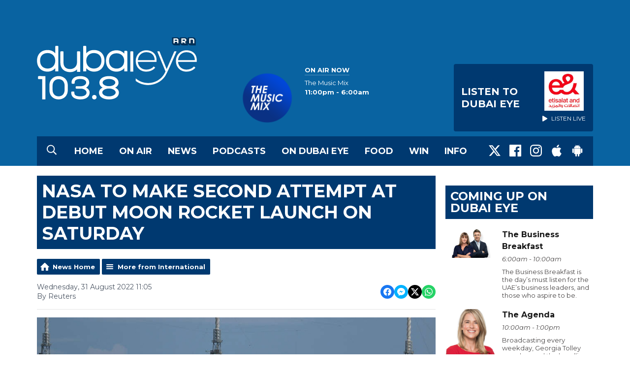

--- FILE ---
content_type: text/html; charset=UTF-8
request_url: https://www.dubaieye1038.com/news/international/nasa-to-make-second-attempt-at-debut-moon-rocket-launch-on-saturday/
body_size: 15016
content:
<!DOCTYPE HTML>

<html lang="en">


<head>
    <meta http-equiv="Content-Type" content="text/html; charset=utf-8">
<title>NASA to make second attempt at debut moon rocket launch on Saturday - Dubai Eye 103.8 - News, Talk &amp; Sports</title>
<meta name="description" content="NASA aims to make a second attempt to launch its giant next-generation moon rocket on Saturday, Sept. 3, five days after a pair of technical issues foiled an initial try at getting the spacecraft off the ground for the first time, agency officials said on Tuesday.">
<meta name="keywords" content="Dubai, Eye, 103.8, 1038, FM, Radio, News, Station, Sport, Business, talk">
<meta name="robots" content="noodp, noydir">

<!-- Facebook -->
<meta property="og:url" content="https://www.dubaieye1038.com/news/international/nasa-to-make-second-attempt-at-debut-moon-rocket-launch-on-saturday/">
<meta property="og:title" content="NASA to make second attempt at debut moon rocket launch on Saturday">
<meta property="og:image:url" content="https://mmo.aiircdn.com/265/630f080f0f900.jpg">
<meta property="og:image:width" content="968">
<meta property="og:image:height" content="504">
<meta property="og:image:type" content="image/jpeg">
<meta property="og:description" content="NASA aims to make a second attempt to launch its giant next-generation moon rocket on Saturday, Sept. 3, five days after a pair of technical issues foiled an initial try at getting the spacecraft off the ground for the first time, agency officials said on Tuesday.">
<meta property="og:site_name" content="Dubai Eye 103.8">
<meta property="og:type" content="article">

<!-- X.com -->
<meta name="twitter:card" content="summary_large_image">
<meta name="twitter:title" content="NASA to make second attempt at debut moon rocket launch on Saturday">
<meta name="twitter:description" content="NASA aims to make a second attempt to launch its giant next-generation moon rocket on Saturday, Sept. 3, five days after a pair of technical issues foiled an initial try at getting the spacecraft off the ground for the first time, agency officials said on Tuesday.">
<meta name="twitter:image" content="https://mmo.aiircdn.com/265/630f080f0f900.jpg">
<meta name="twitter:site" content="@DubaiEye1038FM">


<!-- Icons -->
<link rel="icon" href="https://mm.aiircdn.com/525/5c5bc1fa21970.png">
<link rel="apple-touch-icon" href="https://mm.aiircdn.com/525/5c5bc1fa21970.png">


<!-- Common CSS -->
<link type="text/css" href="https://c.aiircdn.com/fe/css/dist/afe-f98a36ef05.min.css" rel="stylesheet" media="screen">

<!-- Common JS -->
<script src="https://code.jquery.com/jquery-3.7.1.min.js"></script>
<script src="https://c.aiircdn.com/fe/js/dist/runtime.5b7a401a6565a36fd210.js"></script>
<script src="https://c.aiircdn.com/fe/js/dist/vendor.f6700a934cd0ca45fcf8.js"></script>
<script src="https://c.aiircdn.com/fe/js/dist/afe.10a5ff067c9b70ffe138.js"></script>

<script>
gm.properties = {"site_id":"525","page_id":null,"page_path_no_tll":"\/news\/international\/nasa-to-make-second-attempt-at-debut-moon-rocket-launch-on-saturday\/","service_id":"180","location_id":1,"location_slug":"en","content_location_slug":"en","content_location_id":1};
</script>

    <meta name="viewport" content="width=device-width, minimum-scale=1.0, initial-scale=1.0">
    <link rel="stylesheet" href="https://a.aiircdn.com/d/c/1850-uvr4w5srybokul.css" />
    <script src="https://a.aiircdn.com/d/j/1851-fjiqrlneeekjxd.js"></script>
    <link href="https://fonts.googleapis.com/css?family=Montserrat:400,400i,700,700i" rel="stylesheet">
<meta name="google-site-verification" content="IItt9rjbC-VNszvdE6tkukd4rKUpeNKyP8tdQFDRPN8" />

<!-- Apple Icon Sizes -->
<link rel="apple-touch-icon" sizes="57x57" href="https://mmo.aiircdn.com/265/5e43bc2e2f771.png" />
<link rel="apple-touch-icon" sizes="72x72" href="https://mmo.aiircdn.com/265/5e43bc2e15000.png" />
<link rel="apple-touch-icon" sizes="114x114" href="https://mmo.aiircdn.com/265/5e43bc2f0dedd.png" />
<link rel="apple-touch-icon" sizes="120x120" href="https://mmo.aiircdn.com/265/5e43bc327c028.png">
<link rel="apple-touch-icon" sizes="144x144" href="https://mmo.aiircdn.com/265/5e43bc31a35b7.png" />
<link rel="apple-touch-icon" sizes="152x152" href="https://mmo.aiircdn.com/265/5e43bc31622e3.png">
<link rel="apple-touch-icon" sizes="167x167" href="https://mmo.aiircdn.com/265/5e43bc30b9a49.png">
<link rel="apple-touch-icon" sizes="180x180" href="https://mmo.aiircdn.com/265/5e43bc3082063.png">

<!-- Chrome Icon Size -->
<link rel="icon" type="image/png" sizes="192x192" href="https://mmo.aiircdn.com/265/5e43bc2f67d3f.png">

<!-- Dubai Eye Cookie Consent --> 
<script src="//policy.cookiereports.com/8cac4193_panel-en-gb.js"></script>

</head>
<body data-controller="ads" class="">

<!-- Global site tag (gtag.js) - Google Analytics -->
<!--
<script async src="https://www.googletagmanager.com/gtag/js?id=UA-4840087-1"></script>
<script>
  window.dataLayer = window.dataLayer || [];
  function gtag(){dataLayer.push(arguments);}
  gtag('js', new Date());

  gtag('config', 'UA-4840087-1');
</script>
-->

<!-- Google Tag Manager -->
<script>(function(w,d,s,l,i){w[l]=w[l]||[];w[l].push({'gtm.start':
new Date().getTime(),event:'gtm.js'});var f=d.getElementsByTagName(s)[0],
j=d.createElement(s),dl=l!='dataLayer'?'&l='+l:'';j.async=true;j.src=
'https://www.googletagmanager.com/gtm.js?id='+i+dl;f.parentNode.insertBefore(j,f);
})(window,document,'script','dataLayer','GTM-MFQ79SX');</script>
<!-- End Google Tag Manager -->

<div class="c-nav-overspill  js-top-nav  js-slide-move">
</div>

<div class="c-site-overlay  js-site-overlay"></div>

<div class="c-site-wrapper  js-slide-move">

    <div class="c-page-head-wrapper">

        <div class="c-page-head js-takeover-wrap">

            <div class="c-page-head__leaderboard">
                <div class="c-ad c-leaderboard">
                    <div class="gm-adpos" 
     data-ads-target="pos" 
     data-pos-id="6424" 
     id="ad-pos-6424"
 ></div>
                </div>
            </div>

            <div class="c-page-head__grid">

                <div class="c-page-head__logo">
                    <a href="/" class="c-logo"><span class="c-logo__text">Dubai Eye 103.8</span></a>
                </div>

                <div class="c-page-head__toggle">
                    <button class="c-nav-toggle  js-toggle-navigation" type="button">
                        <div class="c-nav-icon">
                            <i class="c-nav-toggle__line"></i><i class="c-nav-toggle__line"></i><i class="c-nav-toggle__line"></i>
                        </div>
                                                    <span class="c-nav-toggle__title">Menu</span>
                                            </button>
                </div>

                <div class="c-page-head__output">

                                            <div class="c-page-head__on-air">
                            <div class="c-output">
                                <div class="c-output__img">
                                    <img src="https://mmo.aiircdn.com/265/5ec25dc5ef69a.png">
                                </div>
                                <div class="c-output__body">
                                    <strong class="c-output__title">On Air Now</strong><br />
                                    <a href="/on-air/the-music-mix/"><span>The Music Mix</span><br />
                                        <strong>11:00pm -  6:00am</strong></a>
                                </div>
                            </div>
                        </div>
                    


                                                            <div class="c-listen-live__wrapper">
                                                <a class="c-listen-live c-listen-live--primary"
                           href="/player/"
                           target="_blank"
                           data-popup-size="">
                            <div class="c-listen-live__inner">

                                <svg class="c-listen-live__icon" width="21" height="24" xmlns="http://www.w3.org/2000/svg"><path d="M19.875 10.078c.5.281.836.672 1.008 1.172.172.5.172 1 0 1.5s-.508.89-1.008 1.172l-16.5 9.75c-.469.281-.969.375-1.5.281a2.26 2.26 0 0 1-1.336-.75A2.12 2.12 0 0 1 0 21.75V2.25C0 1.625.187 1.117.562.727a2.3 2.3 0 0 1 1.36-.704 2.05 2.05 0 0 1 1.453.305l16.5 9.75z" fill="#FFF" fill-rule="evenodd"/></svg>

                                <span class="c-listen-live__label">
                                                                            Listen To 
                                                                            Dubai Eye
                                </span>


                                                                    <div class="c-listen-live__sponsor">
                                        <img class="c-listen-live__sponsor-img" src="https://mmo.aiircdn.com/265/65f44222c7fb2.jpeg">

                                        <span class="s-hide sm-hide">
                                        <svg class="c-listen-live__sponsor-icon" width="10" height="12" xmlns="http://www.w3.org/2000/svg" viewBox="0 0 21 24"><path d="M19.875 10.078c.5.281.836.672 1.008 1.172.172.5.172 1 0 1.5s-.508.89-1.008 1.172l-16.5 9.75c-.469.281-.969.375-1.5.281a2.26 2.26 0 0 1-1.336-.75A2.12 2.12 0 0 1 0 21.75V2.25C0 1.625.187 1.117.562.727a2.3 2.3 0 0 1 1.36-.704 2.05 2.05 0 0 1 1.453.305l16.5 9.75z" fill="#FFF" fill-rule="evenodd"></path></svg>

                                                                                            Listen Live
                                                                                </span>
                                    </div>
                                
                            </div>
                        </a>
                                                                                                                    </div>

                
                </div>

            </div>

            <div class="c-nav-primary-wrapper">

                                    <button type="button" class="c-search-toggle  js-search-toggle">
                        <svg width="20" height="21" viewBox="0 0 20 21" xmlns="http://www.w3.org/2000/svg"><path d="M19.883 18.82a.422.422 0 0 1 .117.313c0 .13-.04.247-.117.351l-.899.86a.486.486 0 0 1-.351.156.371.371 0 0 1-.313-.156l-4.765-4.727a.52.52 0 0 1-.118-.312v-.547a8.392 8.392 0 0 1-2.46 1.465 7.856 7.856 0 0 1-2.852.527c-1.484 0-2.845-.365-4.082-1.094a8.209 8.209 0 0 1-2.95-2.949C.366 11.47 0 10.109 0 8.625S.365 5.78 1.094 4.543a8.209 8.209 0 0 1 2.949-2.95C5.28.866 6.641.5 8.125.5s2.845.365 4.082 1.094a8.209 8.209 0 0 1 2.95 2.949c.728 1.237 1.093 2.598 1.093 4.082 0 .99-.176 1.94-.527 2.852a8.392 8.392 0 0 1-1.465 2.46h.547c.13 0 .234.04.312.118l4.766 4.765zM8.125 14.875c1.12 0 2.161-.28 3.125-.84a6.206 6.206 0 0 0 2.285-2.285c.56-.964.84-2.005.84-3.125s-.28-2.161-.84-3.125a6.206 6.206 0 0 0-2.285-2.285 6.114 6.114 0 0 0-3.125-.84c-1.12 0-2.161.28-3.125.84A6.206 6.206 0 0 0 2.715 5.5a6.114 6.114 0 0 0-.84 3.125c0 1.12.28 2.161.84 3.125A6.206 6.206 0 0 0 5 14.035c.964.56 2.005.84 3.125.84z" fill="#FFF" fill-rule="evenodd"/></svg>
                        <span class="u-access">Toggle Search Visibility</span>
                    </button>
                
                <div class="js-nav-primary-wrapper">
                    <nav class="c-nav-primary js-nav-primary">
                                                    <h2 class="hide"><a href="/">Navigation</a></h2>
                        
                        <ul class="global-nav-top"><li class="nav--home "><div><a href="/">
                    Home
                </a></div></li><li class="nav--on-air "><div><a href="/on-air/">
                    On Air
                </a></div><ul><li><a href="/on-air/the-business-breakfast/">
                                The Business Breakfast
                            </a></li><li><a href="/on-air/the-agenda-with-georgia-tolley/">
                                The Agenda 
                            </a></li><li><a href="/on-air/afternoons-with-helen-farmer/">
                                Afternoons with Helen Farmer
                            </a></li><li><a href="/on-air/the-debrief/">
                                The Debrief
                            </a></li><li><a href="/on-air/the-score/">
                                The Score
                            </a></li><li><a href="/on-air/the-reboot/">
                                The Reboot
                            </a></li><li><a href="/on-air/motor-mania-on-dubai-eye-103-8/">
                                Motor Mania
                            </a></li><li><a href="/on-air/extra-time-at-the-weekend/">
                                Extra Time At The Weekend
                            </a></li><li><a href="/on-air/starting-up-with-virtuzone1/">
                                STARTING UP WITH VIRTUZONE
                            </a></li><li><a href="/on-air/about-town1/">
                                About Town 
                            </a></li><li><a href="/on-air/schedule/">
                                Schedule
                            </a></li></ul></li><li class="nav--news on"><div><a href="/news/">
                    News
                </a></div><ul><li><a href="http://www.dubaieye1038.com/news/local/">
                                UAE News
                            </a></li><li><a href="http://www.dubaieye1038.com/news/international/">
                                International News
                            </a></li><li><a href="http://www.dubaieye1038.com/news/business/">
                                Business News
                            </a></li><li><a href="http://www.dubaieye1038.com/news/sports/">
                                Sports News
                            </a></li><li><a href="http://www.dubaieye1038.com/news/entertainment/">
                                Entertainment News
                            </a></li><li><a href="/news/got-a-story/">
                                Got A Story?
                            </a></li></ul></li><li class="nav--podcasts "><div><a href="/dubai-eye-podcasts/">
                    Podcasts
                </a></div><ul><li><a href="/podcasts/bitesizebusinessbreakfast/">
                                Bitesize Business Breakfast
                            </a></li><li><a href="/podcasts/the-agenda/">
                                The Agenda Podcast
                            </a></li><li><a href="/podcasts/afternoons-with-helen-farmer-podcast/">
                                Afternoons with Helen Farmer Podcast
                            </a></li><li><a href="/podcasts/farmers-kitchen-the-podcast/">
                                Farmer&#039;s Kitchen: The Podcast
                            </a></li><li><a href="/podcasts/eye-on-health-podcast/">
                                Eye on Health podcast
                            </a></li><li><a href="/podcastshold/the-debrief/">
                                The Debrief
                            </a></li><li><a href="https://www.dubaieye1038.com/podcastshold/the-debriefs-full-cut/" target="_blank">
                                The Debrief&#039;s Full Cut
                            </a></li><li><a href="/podcasts/the-reboot/">
                                The Reboot 
                            </a></li><li><a href="/podcasts/the-score/">
                                The Score Podcast
                            </a></li><li><a href="/podcasts/motor-mania-podcast/">
                                Motor Mania Podcast
                            </a></li><li><a href="/podcasts/eye-on-education/">
                                Eye on Education
                            </a></li><li><a href="/podcasts/in-conversation-with/">
                                In Conversation with
                            </a></li><li><a href="/podcastshold/starting-up-with-virtuzone/">
                                Starting up with Virtuzone
                            </a></li></ul></li><li class="nav--ondubaieye "><div><a href="/ondubaieye/">
                    On Dubai Eye
                </a></div><ul><li><a href="/back-to-business/">
                                Back To Business
                            </a></li></ul></li><li class="nav--farmerskitchen "><div><a href="/farmerskitchen/">
                    Food
                </a></div></li><li class="nav--win "><div><a href="/win/">
                    Win
                </a></div><ul><li><a href="/win/prize-enquiry/">
                                Prize Enquiry
                            </a></li><li><a href="/win/prize-collection/">
                                Prize Collection
                            </a></li></ul></li><li class="nav--info "><div><a href="#">
                    Info
                </a></div><ul><li><a href="/info/advertise-with-us/">
                                Advertise with us
                            </a></li><li><a href="/info/contact-us/">
                                Contact Us
                            </a></li><li><a href="/info/contact-the-studio/">
                                Contact The Studio
                            </a></li><li><a href="/info/legal/">
                                Legal
                            </a></li></ul></li></ul>
                    </nav>
                </div>

                <div class="c-nav-social">
                    <ul class="o-list-inline">

                                                    <li class="o-list-inline__item">
                                <a class="c-nav-social__item" href="https://twitter.com/DubaiEye1038FM" target="_blank">
                                    <svg class="c-nav-social__icon" viewBox="0 0 24 24" xmlns="http://www.w3.org/2000/svg"><title>X</title><path d="M18.901 1.153h3.68l-8.04 9.19L24 22.846h-7.406l-5.8-7.584-6.638 7.584H.474l8.6-9.83L0 1.154h7.594l5.243 6.932ZM17.61 20.644h2.039L6.486 3.24H4.298Z"/></svg>
                                </a>
                            </li>
                        
                                                    <li class="o-list-inline__item">
                                <a class="c-nav-social__item" href="https://www.facebook.com/DubaiEye103.8/" target="_blank">
                                    <svg class="c-nav-social__icon" aria-labelledby="simpleicons-facebook-icon" role="img" viewBox="0 0 24 24" xmlns="http://www.w3.org/2000/svg"><title id="simpleicons-facebook-icon">Facebook icon</title><path d="M22.676 0H1.324C.593 0 0 .593 0 1.324v21.352C0 23.408.593 24 1.324 24h11.494v-9.294H9.689v-3.621h3.129V8.41c0-3.099 1.894-4.785 4.659-4.785 1.325 0 2.464.097 2.796.141v3.24h-1.921c-1.5 0-1.792.721-1.792 1.771v2.311h3.584l-.465 3.63H16.56V24h6.115c.733 0 1.325-.592 1.325-1.324V1.324C24 .593 23.408 0 22.676 0"/></svg>
                                </a>
                            </li>
                        
                                                    <li class="o-list-inline__item">
                                <a class="c-nav-social__item" href="https://www.instagram.com/dubaieye1038fm/" target="_blank">
                                    <svg class="c-nav-social__icon" aria-labelledby="simpleicons-instagram-icon" role="img" viewBox="0 0 24 24" xmlns="http://www.w3.org/2000/svg"><title id="simpleicons-facebook-icon">Instagram icon</title><path d="M12 0C8.74 0 8.333.015 7.053.072 5.775.132 4.905.333 4.14.63c-.789.306-1.459.717-2.126 1.384S.935 3.35.63 4.14C.333 4.905.131 5.775.072 7.053.012 8.333 0 8.74 0 12s.015 3.667.072 4.947c.06 1.277.261 2.148.558 2.913.306.788.717 1.459 1.384 2.126.667.666 1.336 1.079 2.126 1.384.766.296 1.636.499 2.913.558C8.333 23.988 8.74 24 12 24s3.667-.015 4.947-.072c1.277-.06 2.148-.262 2.913-.558.788-.306 1.459-.718 2.126-1.384.666-.667 1.079-1.335 1.384-2.126.296-.765.499-1.636.558-2.913.06-1.28.072-1.687.072-4.947s-.015-3.667-.072-4.947c-.06-1.277-.262-2.149-.558-2.913-.306-.789-.718-1.459-1.384-2.126C21.319 1.347 20.651.935 19.86.63c-.765-.297-1.636-.499-2.913-.558C15.667.012 15.26 0 12 0zm0 2.16c3.203 0 3.585.016 4.85.071 1.17.055 1.805.249 2.227.415.562.217.96.477 1.382.896.419.42.679.819.896 1.381.164.422.36 1.057.413 2.227.057 1.266.07 1.646.07 4.85s-.015 3.585-.074 4.85c-.061 1.17-.256 1.805-.421 2.227-.224.562-.479.96-.899 1.382-.419.419-.824.679-1.38.896-.42.164-1.065.36-2.235.413-1.274.057-1.649.07-4.859.07-3.211 0-3.586-.015-4.859-.074-1.171-.061-1.816-.256-2.236-.421-.569-.224-.96-.479-1.379-.899-.421-.419-.69-.824-.9-1.38-.165-.42-.359-1.065-.42-2.235-.045-1.26-.061-1.649-.061-4.844 0-3.196.016-3.586.061-4.861.061-1.17.255-1.814.42-2.234.21-.57.479-.96.9-1.381.419-.419.81-.689 1.379-.898.42-.166 1.051-.361 2.221-.421 1.275-.045 1.65-.06 4.859-.06l.045.03zm0 3.678c-3.405 0-6.162 2.76-6.162 6.162 0 3.405 2.76 6.162 6.162 6.162 3.405 0 6.162-2.76 6.162-6.162 0-3.405-2.76-6.162-6.162-6.162zM12 16c-2.21 0-4-1.79-4-4s1.79-4 4-4 4 1.79 4 4-1.79 4-4 4zm7.846-10.405c0 .795-.646 1.44-1.44 1.44-.795 0-1.44-.646-1.44-1.44 0-.794.646-1.439 1.44-1.439.793-.001 1.44.645 1.44 1.439z"></path></svg>
                                </a>
                            </li>
                        
                        
                        
                                                    <li class="o-list-inline__item">
                                <a class="c-nav-social__item" href="https://apps.apple.com/ae/app/arn-play/id1454644201" target="_blank">

                                    <svg class="c-nav-social__icon" aria-labelledby="simpleicons-apple-icon" role="img" viewBox="0 0 24 24" xmlns="http://www.w3.org/2000/svg"><title id="simpleicons-apple-icon">Apple icon</title><path d="M7.078 23.55c-.473-.316-.893-.703-1.244-1.15-.383-.463-.738-.95-1.064-1.454-.766-1.12-1.365-2.345-1.78-3.636-.5-1.502-.743-2.94-.743-4.347 0-1.57.34-2.94 1.002-4.09.49-.9 1.22-1.653 2.1-2.182.85-.53 1.84-.82 2.84-.84.35 0 .73.05 1.13.15.29.08.64.21 1.07.37.55.21.85.34.95.37.32.12.59.17.8.17.16 0 .39-.05.645-.13.145-.05.42-.14.81-.31.386-.14.692-.26.935-.35.37-.11.728-.21 1.05-.26.39-.06.777-.08 1.148-.05.71.05 1.36.2 1.94.42 1.02.41 1.843 1.05 2.457 1.96-.26.16-.5.346-.725.55-.487.43-.9.94-1.23 1.505-.43.77-.65 1.64-.644 2.52.015 1.083.29 2.035.84 2.86.387.6.904 1.114 1.534 1.536.31.21.582.355.84.45-.12.375-.252.74-.405 1.1-.347.807-.76 1.58-1.25 2.31-.432.63-.772 1.1-1.03 1.41-.402.48-.79.84-1.18 1.097-.43.285-.935.436-1.452.436-.35.015-.7-.03-1.034-.127-.29-.095-.576-.202-.856-.323-.293-.134-.596-.248-.905-.34-.38-.1-.77-.148-1.164-.147-.4 0-.79.05-1.16.145-.31.088-.61.196-.907.325-.42.175-.695.29-.855.34-.324.096-.656.154-.99.175-.52 0-1.004-.15-1.486-.45zm6.854-18.46c-.68.34-1.326.484-1.973.436-.1-.646 0-1.31.27-2.037.24-.62.56-1.18 1-1.68.46-.52 1.01-.95 1.63-1.26.66-.34 1.29-.52 1.89-.55.08.68 0 1.35-.25 2.07-.228.64-.568 1.23-1 1.76-.435.52-.975.95-1.586 1.26z"/></svg>
                                </a>
                            </li>
                        
                                                    <li class="o-list-inline__item">
                                <a class="c-nav-social__item" href="https://play.google.com/store/apps/details?id=uae.arn.radio" target="_blank">
                                    <svg class="c-nav-social__icon" aria-labelledby="simpleicons-android-icon" role="img" viewBox="0 0 24 24" xmlns="http://www.w3.org/2000/svg"><title id="simpleicons-android-icon">Android icon</title><path d="M22.146 9.227c0-.815-.658-1.478-1.476-1.478s-1.48.66-1.48 1.48v6.19c0 .81.663 1.48 1.483 1.48.814 0 1.476-.67 1.476-1.48v-6.2h-.01zM5.393 8.032l.004 9.6c0 .885.704 1.59 1.573 1.59h1.063v3.28c0 .82.66 1.482 1.47 1.482s1.467-.66 1.48-1.468v-3.28h1.993v3.28c0 .823.66 1.483 1.47 1.483.823 0 1.482-.66 1.482-1.49v-3.28h1.078c.87 0 1.573-.71 1.573-1.578v-9.63L5.35 8.03l.04.002zm9.648-2.93c-.31 0-.56-.25-.56-.56 0-.305.25-.558.56-.56.31 0 .56.255.56.56 0 .31-.25.56-.56.56m-6.06 0c-.31 0-.56-.25-.56-.56 0-.307.25-.558.56-.558.31 0 .56.255.56.57s-.252.567-.57.567m6.29-2.9L16.29.33c.06-.105.014-.226-.076-.285C16.11 0 15.99.03 15.93.135l-1.05 1.9c-.868-.405-1.856-.63-2.89-.63s-2.018.215-2.892.603L8.064.105c-.053-.098-.18-.135-.278-.08-.1.045-.136.18-.08.27l1.03 1.875c-2.03 1.047-3.4 3.04-3.4 5.33h13.328c0-2.29-1.368-4.283-3.396-5.33M3.33 7.742c-.817 0-1.48.665-1.48 1.483v6.192c0 .82.664 1.48 1.484 1.48.814 0 1.477-.66 1.477-1.48v-6.19c0-.815-.66-1.478-1.47-1.478"/></svg>
                                </a>
                            </li>
                                            </ul>
                </div>
            </div>
        </div>
    </div>

            <div class="c-search  js-search">
            <h2 class="hide">Search Dubai Eye 103.8</h2>
            <form class="o-wrapper  c-search__form" action="/searchresults/" method="get">
                <label class="c-search__label  hide"  for="search">Search</label>
                <input class="c-search__input  js-search__input" type="text" name="q" placeholder="Search" id="search" />
                <button class="c-btn  c-search__submit" type="submit">Search</button>
            </form>
        </div>
    
    <div class="c-page-main">

        <div class="o-wrapper">
            <div class="dv-grid">
                <div class="dv-grid__item dv-grid__item--flex-300">

                    <h1 class="o-headline">NASA to make second attempt at debut moon rocket launch on Saturday</h1>

                    
                    <div class="s-page  u-mb">
<div class="gm-news-article aiir-c-news-article">

            <ul class="gm-actions">
            <li>
                <a href="/news/" class="icon icon-home">News Home</a>
            </li>
            <li>
                <a href="/news/international/" class="icon icon-list">More from International</a>
            </li>
        </ul>
    
    <article class="gm-group"
                >

        <div class="aiir-c-news-extra">
            <div class="aiir-c-news-extra__meta">
                <p class="aiir-c-news-extra__timestamp">
                    Wednesday, 31 August 2022 11:05
                </p>

                                    <p class="aiir-c-news-extra__author">
                        By Reuters
                                            </p>
                            </div>

            
<div class="aiir-share--floated">
    <ul class="aiir-share__list aiir-share__list--floated">
        <li class="aiir-share__item aiir-share__item--floated">
            <a href="https://www.facebook.com/sharer/sharer.php?u=https%3A%2F%2Fwww.dubaieye1038.com%2Fnews%2Finternational%2Fnasa-to-make-second-attempt-at-debut-moon-rocket-launch-on-saturday%2F" 
               class="aiir-share__link aiir-share__link--facebook" 
               data-controller="popup"
               data-action="click->popup#open"
               data-popup-size-param="550x500"
               target="_blank">
                <span class="access">Share on Facebook</span>
                <svg class="aiir-share__icon aiir-share__icon--floated" viewBox="0 0 24 24" xmlns="http://www.w3.org/2000/svg" fill-rule="evenodd" clip-rule="evenodd" stroke-linejoin="round"><path d="M23.9981 11.9991C23.9981 5.37216 18.626 0 11.9991 0C5.37216 0 0 5.37216 0 11.9991C0 17.9882 4.38789 22.9522 10.1242 23.8524V15.4676H7.07758V11.9991H10.1242V9.35553C10.1242 6.34826 11.9156 4.68714 14.6564 4.68714C15.9692 4.68714 17.3424 4.92149 17.3424 4.92149V7.87439H15.8294C14.3388 7.87439 13.8739 8.79933 13.8739 9.74824V11.9991H17.2018L16.6698 15.4676H13.8739V23.8524C19.6103 22.9522 23.9981 17.9882 23.9981 11.9991Z"></path></svg>
            </a>
        </li>
        <li class="aiir-share__item aiir-share__item--floated aiir-share__item--mobile-only">
            <a href="fb-messenger://share?link=https%3A%2F%2Fwww.dubaieye1038.com%2Fnews%2Finternational%2Fnasa-to-make-second-attempt-at-debut-moon-rocket-launch-on-saturday%2F" 
               class="aiir-share__link aiir-share__link--messenger">
                <span class="access">Share on Messenger</span>
                <svg class="aiir-share__icon aiir-share__icon--floated" viewBox="0 0 16 16" xmlns="http://www.w3.org/2000/svg" fill-rule="evenodd" clip-rule="evenodd" stroke-linejoin="round" stroke-miterlimit="1.414"><path d="M8 0C3.582 0 0 3.316 0 7.407c0 2.332 1.163 4.41 2.98 5.77V16l2.725-1.495c.727.2 1.497.31 2.295.31 4.418 0 8-3.317 8-7.408C16 3.317 12.418 0 8 0zm.795 9.975L6.758 7.802 2.783 9.975l4.372-4.642 2.087 2.173 3.926-2.173-4.373 4.642z" fill-rule="nonzero"></path></svg>
            </a>
        </li>
        <li class="aiir-share__item aiir-share__item--floated aiir-share__item--desktop-only">
            <a href="http://www.facebook.com/dialog/send?&app_id=1850503301852189&link=https%3A%2F%2Fwww.dubaieye1038.com%2Fnews%2Finternational%2Fnasa-to-make-second-attempt-at-debut-moon-rocket-launch-on-saturday%2F&redirect_uri=https%3A%2F%2Fwww.dubaieye1038.com%2Fnews%2Finternational%2Fnasa-to-make-second-attempt-at-debut-moon-rocket-launch-on-saturday%2F&display=popup" 
               class="aiir-share__link aiir-share__link--messenger" 
               data-controller="popup"
               data-action="click->popup#open"
               data-popup-size-param="645x580"
               target="_blank">
                <span class="access">Share on Messenger</span>
                <svg class="aiir-share__icon aiir-share__icon--floated" viewBox="0 0 16 16" xmlns="http://www.w3.org/2000/svg" fill-rule="evenodd" clip-rule="evenodd" stroke-linejoin="round" stroke-miterlimit="1.414"><path d="M8 0C3.582 0 0 3.316 0 7.407c0 2.332 1.163 4.41 2.98 5.77V16l2.725-1.495c.727.2 1.497.31 2.295.31 4.418 0 8-3.317 8-7.408C16 3.317 12.418 0 8 0zm.795 9.975L6.758 7.802 2.783 9.975l4.372-4.642 2.087 2.173 3.926-2.173-4.373 4.642z" fill-rule="nonzero"></path></svg>
            </a>
        </li>
        <li class="aiir-share__item aiir-share__item--floated">
            <a href="https://twitter.com/intent/tweet?url=https%3A%2F%2Fwww.dubaieye1038.com%2Fnews%2Finternational%2Fnasa-to-make-second-attempt-at-debut-moon-rocket-launch-on-saturday%2F&text=NASA+to+make+second+attempt+at+debut+moon+rocket+launch+on+Saturday" 
            class="aiir-share__link aiir-share__link--twitter" 
            data-controller="popup"
            data-action="click->popup#open"
            data-popup-size-param="550x400"
            target="_blank">
                <span class="access">Share on X</span>
                <svg class="aiir-share__icon aiir-share__icon--floated" role="img" viewBox="0 0 24 24" xmlns="http://www.w3.org/2000/svg"><path d="M18.901 1.153h3.68l-8.04 9.19L24 22.846h-7.406l-5.8-7.584-6.638 7.584H.474l8.6-9.83L0 1.154h7.594l5.243 6.932ZM17.61 20.644h2.039L6.486 3.24H4.298Z"/></svg>
            </a>
        </li>
         <li class="aiir-share__item aiir-share__item--floated">
            <a href="https://wa.me/?text=https%3A%2F%2Fwww.dubaieye1038.com%2Fnews%2Finternational%2Fnasa-to-make-second-attempt-at-debut-moon-rocket-launch-on-saturday%2F" 
               class="aiir-share__link aiir-share__link--whatsapp" 
               data-action="share/whatsapp/share">
                <span class="access">Share on Whatsapp</span>
                <svg class="aiir-share__icon aiir-share__icon--floated" viewBox="0 0 16 16" xmlns="http://www.w3.org/2000/svg" fill-rule="evenodd" clip-rule="evenodd" stroke-linejoin="round" stroke-miterlimit="1.414"><path d="M11.665 9.588c-.2-.1-1.177-.578-1.36-.644-.182-.067-.315-.1-.448.1-.132.197-.514.643-.63.775-.116.13-.232.14-.43.05-.2-.1-.842-.31-1.602-.99-.592-.53-.99-1.18-1.107-1.38-.116-.2-.013-.31.087-.41.09-.09.2-.23.3-.35.098-.12.13-.2.198-.33.066-.14.033-.25-.017-.35-.05-.1-.448-1.08-.614-1.47-.16-.39-.325-.34-.448-.34-.115-.01-.248-.01-.38-.01-.134 0-.35.05-.532.24-.182.2-.696.68-.696 1.65s.713 1.91.812 2.05c.1.13 1.404 2.13 3.4 2.99.476.2.846.32 1.136.42.476.15.91.13 1.253.08.383-.06 1.178-.48 1.344-.95.17-.47.17-.86.12-.95-.05-.09-.18-.14-.38-.23M8.04 14.5h-.01c-1.18 0-2.35-.32-3.37-.92l-.24-.143-2.5.65.67-2.43-.16-.25c-.66-1.05-1.01-2.26-1.01-3.506 0-3.63 2.97-6.59 6.628-6.59 1.77 0 3.43.69 4.68 1.94 1.25 1.24 1.94 2.9 1.94 4.66-.003 3.63-2.973 6.59-6.623 6.59M13.68 2.3C12.16.83 10.16 0 8.03 0 3.642 0 .07 3.556.067 7.928c0 1.397.366 2.76 1.063 3.964L0 16l4.223-1.102c1.164.63 2.474.964 3.807.965h.004c4.39 0 7.964-3.557 7.966-7.93 0-2.117-.827-4.11-2.33-5.608"></path></svg>
            </a>
        </li>
    </ul>
</div>
        </div>

                    <figure class="aiir-c-news-figure ">
                <img class="aiir-c-news-figure__image" src="https://mmo.aiircdn.com/265/630f080f0f900.jpg" alt="" />
                                    <figcaption class="aiir-c-news-figure__caption">AFP</figcaption>
                            </figure>
        
        <p class="aiir-c-news-article__abstract">
            NASA aims to make a second attempt to launch its giant next-generation moon rocket on Saturday, Sept. 3, five days after a pair of technical issues foiled an initial try at getting the spacecraft off the ground for the first time, agency officials said on Tuesday.
        </p>

        <p>But prospects for success on Saturday appeared clouded by weather reports predicting just a 40% chance of favorable conditions that day, while the U.S. space agency acknowledged some outstanding technical issues remain to be solved.</p>

<p>At a media briefing a day after Monday&#39;s first countdown ended with the flight scrubbed,&nbsp;NASA&nbsp;officials said Monday&#39;s experience was useful in trouble-shooting some problems and that additional difficulties could be worked through in the midst of a second launch try.</p>

<p>In that way, the launch exercise was serving essentially as a real-time dress rehearsal that hopefully would conclude with an actual, successful liftoff.</p>

<p>For now,&nbsp;NASA&nbsp;officials said, plans call for keeping the 32-story-tall Space Launch System (SLS) rocket and its Orion astronaut capsule on its launch pad to avoid having to roll the massive spacecraft back into its assembly building for a more extensive round of tests and repairs.</p>

<p>If all goes as hoped, the SLS will blast off from the Kennedy Space Center in Cape Canaveral, Florida, on Saturday afternoon, during a two-hour launch window that opens at 2:17 p.m., sending the Orion on an uncrewed, six-week test flight around the moon and back.</p>

<p>The long-awaited voyage would kick off&nbsp;NASA&#39;s moon-to-Mars Artemis program, the successor to the Apollo lunar project of the 1960s and &#39;70s, before U.S. human spaceflight efforts shifted to low-Earth orbit with space shuttles and the International Space Station.</p>

<p>NASA&#39;s initial Artemis I launch attempt on Monday ended after data showed that one of the rocket&#39;s main-stage engines failed to reach the proper pre-launch temperature required for ignition, forcing a halt to the countdown and a postponement.</p>

<p>Speaking to reporters on Tuesday, mission managers said they believe a faulty sensor in the rocket&#39;s engine section was the culprit for the engine cooling issue.</p>

<p>As a remedy for Saturday&#39;s attempt, mission managers plan to begin that engine-cooling process roughly 30 minutes earlier in the launch countdown,&nbsp;NASA&#39;s Artemis launch director Charlie Blackwell-Thompson said. But a full explanation for the faulty sensor requires more data analysis by engineers.</p>

<p>&quot;The way the sensor is behaving doesn&#39;t line up with the physics of the situation,&quot; said John Honeycutt,&nbsp;NASA&#39;s SLS program manager.</p>

<p>The sensor was last checked and calibrated months ago in the rocket factory, Honeycutt said. Replacing the sensor would require rolling the rocket back to its assembly building, a process that could delay the mission for months.</p>

<p>The first voyage of the SLS-Orion, a mission dubbed Artemis I, aims to put the 5.75-million-pound vehicle through its paces in a rigorous demonstration flight pushing its design limits, before&nbsp;NASA&nbsp;deems it reliable enough to carry astronauts.</p>

<p>Named for the goddess who was Apollo&#39;s twin sister in ancient Greek mythology, Artemis seeks to return astronauts to the moon&#39;s surface as early as 2025, though many experts believe that time frame will likely slip by a few years.</p>

<p>The last humans to walk on the moon were the two-man descent team of Apollo 17 in 1972, following in the footsteps of 10 other astronauts during five earlier missions beginning with Apollo 11 in 1969.</p>

<p>Artemis also is enlisting commercial and international help to eventually establish a long-term lunar base as a stepping stone to even more ambitious human voyages to Mars, a goal&nbsp;NASA&nbsp;officials say would probably take until at least the late 2030s to achieve.</p>

<p>But&nbsp;NASA&nbsp;has many steps to take along the way, starting with getting the SLS-Orion vehicle into space.</p>

<p><img alt="" src="https://mmo.aiircdn.com/265/612e3af241f3d.jpg" style="" /></p>

        
        
    </article>

    
<div class="aiir-share">
    <h2 class="aiir-share__header">Share</h2>
    <ul class="aiir-share__list">
        <li class="aiir-share__item">
            <a href="https://www.facebook.com/sharer/sharer.php?u=https%3A%2F%2Fwww.dubaieye1038.com%2Fnews%2Finternational%2Fnasa-to-make-second-attempt-at-debut-moon-rocket-launch-on-saturday%2F" 
               class="aiir-share__link aiir-share__link--facebook" 
               data-controller="popup"
               data-action="click->popup#open"
               data-popup-size-param="550x500"
               target="_blank">
                <span class="access">Share on Facebook</span>
                <svg class="aiir-share__icon" viewBox="0 0 24 24" xmlns="http://www.w3.org/2000/svg" fill-rule="evenodd" clip-rule="evenodd" stroke-linejoin="round"><path d="M23.9981 11.9991C23.9981 5.37216 18.626 0 11.9991 0C5.37216 0 0 5.37216 0 11.9991C0 17.9882 4.38789 22.9522 10.1242 23.8524V15.4676H7.07758V11.9991H10.1242V9.35553C10.1242 6.34826 11.9156 4.68714 14.6564 4.68714C15.9692 4.68714 17.3424 4.92149 17.3424 4.92149V7.87439H15.8294C14.3388 7.87439 13.8739 8.79933 13.8739 9.74824V11.9991H17.2018L16.6698 15.4676H13.8739V23.8524C19.6103 22.9522 23.9981 17.9882 23.9981 11.9991Z"></path></svg>
            </a>
        </li>
        <li class="aiir-share__item aiir-share__item--mobile-only">
            <a href="fb-messenger://share?link=https%3A%2F%2Fwww.dubaieye1038.com%2Fnews%2Finternational%2Fnasa-to-make-second-attempt-at-debut-moon-rocket-launch-on-saturday%2F" 
               class="aiir-share__link aiir-share__link--messenger">
                <span class="access">Share on Messenger</span>
                <svg class="aiir-share__icon" viewBox="0 0 16 16" xmlns="http://www.w3.org/2000/svg" fill-rule="evenodd" clip-rule="evenodd" stroke-linejoin="round" stroke-miterlimit="1.414"><path d="M8 0C3.582 0 0 3.316 0 7.407c0 2.332 1.163 4.41 2.98 5.77V16l2.725-1.495c.727.2 1.497.31 2.295.31 4.418 0 8-3.317 8-7.408C16 3.317 12.418 0 8 0zm.795 9.975L6.758 7.802 2.783 9.975l4.372-4.642 2.087 2.173 3.926-2.173-4.373 4.642z" fill-rule="nonzero"></path></svg>
            </a>
        </li>
        <li class="aiir-share__item aiir-share__item--desktop-only">
            <a href="http://www.facebook.com/dialog/send?&app_id=1850503301852189&link=https%3A%2F%2Fwww.dubaieye1038.com%2Fnews%2Finternational%2Fnasa-to-make-second-attempt-at-debut-moon-rocket-launch-on-saturday%2F&redirect_uri=https%3A%2F%2Fwww.dubaieye1038.com%2Fnews%2Finternational%2Fnasa-to-make-second-attempt-at-debut-moon-rocket-launch-on-saturday%2F&display=popup" 
               class="aiir-share__link aiir-share__link--messenger" 
               data-controller="popup"
               data-action="click->popup#open"
               data-popup-size-param="645x580"
               target="_blank">
                <span class="access">Share on Messenger</span>
                <svg class="aiir-share__icon" viewBox="0 0 16 16" xmlns="http://www.w3.org/2000/svg" fill-rule="evenodd" clip-rule="evenodd" stroke-linejoin="round" stroke-miterlimit="1.414"><path d="M8 0C3.582 0 0 3.316 0 7.407c0 2.332 1.163 4.41 2.98 5.77V16l2.725-1.495c.727.2 1.497.31 2.295.31 4.418 0 8-3.317 8-7.408C16 3.317 12.418 0 8 0zm.795 9.975L6.758 7.802 2.783 9.975l4.372-4.642 2.087 2.173 3.926-2.173-4.373 4.642z" fill-rule="nonzero"></path></svg>
            </a>
        </li>
        <li class="aiir-share__item">
            <a href="https://twitter.com/intent/tweet?url=https%3A%2F%2Fwww.dubaieye1038.com%2Fnews%2Finternational%2Fnasa-to-make-second-attempt-at-debut-moon-rocket-launch-on-saturday%2F&text=NASA+to+make+second+attempt+at+debut+moon+rocket+launch+on+Saturday" 
            class="aiir-share__link aiir-share__link--twitter" 
            data-controller="popup"
            data-action="click->popup#open"
            data-popup-size-param="550x400"
            target="_blank">
                <span class="access">Share on X</span>
                <svg class="aiir-share__icon" role="img" viewBox="0 0 24 24" xmlns="http://www.w3.org/2000/svg"><path d="M18.901 1.153h3.68l-8.04 9.19L24 22.846h-7.406l-5.8-7.584-6.638 7.584H.474l8.6-9.83L0 1.154h7.594l5.243 6.932ZM17.61 20.644h2.039L6.486 3.24H4.298Z"/></svg>
            </a>
        </li>
         <li class="aiir-share__item">
            <a href="https://wa.me/?text=https%3A%2F%2Fwww.dubaieye1038.com%2Fnews%2Finternational%2Fnasa-to-make-second-attempt-at-debut-moon-rocket-launch-on-saturday%2F" 
               class="aiir-share__link aiir-share__link--whatsapp" 
               data-action="share/whatsapp/share">
                <span class="access">Share on Whatsapp</span>
                <svg class="aiir-share__icon" viewBox="0 0 16 16" xmlns="http://www.w3.org/2000/svg" fill-rule="evenodd" clip-rule="evenodd" stroke-linejoin="round" stroke-miterlimit="1.414"><path d="M11.665 9.588c-.2-.1-1.177-.578-1.36-.644-.182-.067-.315-.1-.448.1-.132.197-.514.643-.63.775-.116.13-.232.14-.43.05-.2-.1-.842-.31-1.602-.99-.592-.53-.99-1.18-1.107-1.38-.116-.2-.013-.31.087-.41.09-.09.2-.23.3-.35.098-.12.13-.2.198-.33.066-.14.033-.25-.017-.35-.05-.1-.448-1.08-.614-1.47-.16-.39-.325-.34-.448-.34-.115-.01-.248-.01-.38-.01-.134 0-.35.05-.532.24-.182.2-.696.68-.696 1.65s.713 1.91.812 2.05c.1.13 1.404 2.13 3.4 2.99.476.2.846.32 1.136.42.476.15.91.13 1.253.08.383-.06 1.178-.48 1.344-.95.17-.47.17-.86.12-.95-.05-.09-.18-.14-.38-.23M8.04 14.5h-.01c-1.18 0-2.35-.32-3.37-.92l-.24-.143-2.5.65.67-2.43-.16-.25c-.66-1.05-1.01-2.26-1.01-3.506 0-3.63 2.97-6.59 6.628-6.59 1.77 0 3.43.69 4.68 1.94 1.25 1.24 1.94 2.9 1.94 4.66-.003 3.63-2.973 6.59-6.623 6.59M13.68 2.3C12.16.83 10.16 0 8.03 0 3.642 0 .07 3.556.067 7.928c0 1.397.366 2.76 1.063 3.964L0 16l4.223-1.102c1.164.63 2.474.964 3.807.965h.004c4.39 0 7.964-3.557 7.966-7.93 0-2.117-.827-4.11-2.33-5.608"></path></svg>
            </a>
        </li>
    </ul>
</div>

    <div data-nosnippet>
                    <div>
                <p><img alt="" src="https://mmo.aiircdn.com/265/67d3fb9ca1fd8.png" style="" /></p>
            </div>
        
                    <h2>More from International</h2>

            <ul class="gm-sec divide-rows" data-grid-threshold="400"
                                >
                                        <li>
        <a class="gm-sec-title" href="/news/international/syrian-forces-seize-major-oil-gas-fields-in-eastern-syria/">
            <img class="gm-sec-img "
                 src="https://mmo.aiircdn.com/265/696ce0d381805.jpg"
                 alt=""
            />
            Syrian forces seize major oil, gas fields in eastern Syria
        </a>
        <div class="gm-sec-text">
                                        <p class="gm-sec-description">
                    Syrian troops fighting US-backed Kurdish-led forces seized the Omar oil field, the country’s largest, and the Conoco gas field in the eastern Deir Zor province as allied Arab tribal forces advanced in the oil-rich area along the border with Iraq, officials and security sources said on Sunday.
                </p>
                    </div>
    </li>

                                        <li>
        <a class="gm-sec-title" href="/news/international/eu-warns-of-downward-spiral-after-trump-threatens-tariffs-over-greenland/">
            <img class="gm-sec-img "
                 src="https://mmo.aiircdn.com/265/696c875a71831.jpg"
                 alt=""
            />
            EU warns of downward spiral after Trump threatens tariffs over Greenland
        </a>
        <div class="gm-sec-text">
                                        <p class="gm-sec-description">
                    European Union leaders on Saturday warned of a &quot;dangerous downward spiral&quot; over US President Donald Trump&#039;s vow to implement increasing tariffs on European allies until the US is allowed to buy Greenland.
                </p>
                    </div>
    </li>

                                        <li>
        <a class="gm-sec-title" href="/news/international/massive-fire-kills-6-in-karachi-destroys-shopping-centre/">
            <img class="gm-sec-img "
                 src="https://mmo.aiircdn.com/265/696cb3c88ef39.jpg"
                 alt=""
            />
            Massive fire kills 6 in Karachi, destroys shopping centre
        </a>
        <div class="gm-sec-text">
                                        <p class="gm-sec-description">
                    Firefighters in Pakistan&#039;s largest city were fighting to extinguish a massive blaze on Sunday that has killed six people and reduced parts of a shopping mall to rubble in Karachi&#039;s historic downtown.
                </p>
                    </div>
    </li>

                                        <li>
        <a class="gm-sec-title" href="/news/international/two-people-were-killed-and-dozens-more-wounded-in-a-mass-russian-drone-attack-across-ukraine-overnight-president-volodymyr-zelenskiy-said-on-sunday-as-u-s-and-ukrainian-negotiators-hashed-out-a-pos/">
            <img class="gm-sec-img "
                 src="https://mmo.aiircdn.com/265/696cbfe92425a.jpeg"
                 alt=""
            />
            Two killed in mass Russian drone attack on Ukraine
        </a>
        <div class="gm-sec-text">
                                        <p class="gm-sec-description">
                    Two people were killed and dozens more wounded in a mass Russian drone attack across Ukraine overnight, President Volodymyr Zelenskyy said on Sunday, as US and Ukrainian negotiators hashed out a post-war plan in the latest round of peace talks.
                </p>
                    </div>
    </li>

                                        <li>
        <a class="gm-sec-title" href="/news/international/nasa-rolls-giant-sls-rocket-to-launchpad-for-second-artemis-moon-mission/">
            <img class="gm-sec-img "
                 src="https://mmo.aiircdn.com/265/696c85923148e.jpg"
                 alt=""
            />
            NASA rolls giant SLS rocket to launchpad for second Artemis moon mission
        </a>
        <div class="gm-sec-text">
                                        <p class="gm-sec-description">
                    NASA rolled its massive Space Launch System rocket to its launchpad in Florida on Saturday, kicking off a final phase of preparations for the agency&#039;s Artemis II mission that is poised to send four astronauts around the moon and back as soon as next month.
                </p>
                    </div>
    </li>

                            </ul>
        
        
    </div>

</div>

<script type="application/ld+json">
{"@context":"http:\/\/schema.org","@type":"Article","name":"NASA to make second attempt at debut moon rocket launch on Saturday","description":"NASA\u00a0aims to make a second attempt to launch its giant next-generation moon rocket on Saturday, Sept. 3, five days after a pair of technical issues foiled an initial try at getting the spacecraft off the ground for the first time, agency officials said on Tuesday.","articleBody":"<p>But prospects for success on Saturday appeared clouded by weather reports predicting just a 40% chance of favorable conditions that day, while the U.S. space agency acknowledged some outstanding technical issues remain to be solved.<\/p>\n\n<p>At a media briefing a day after Monday&#39;s first countdown ended with the flight scrubbed,&nbsp;NASA&nbsp;officials said Monday&#39;s experience was useful in trouble-shooting some problems and that additional difficulties could be worked through in the midst of a second launch try.<\/p>\n\n<p>In that way, the launch exercise was serving essentially as a real-time dress rehearsal that hopefully would conclude with an actual, successful liftoff.<\/p>\n\n<p>For now,&nbsp;NASA&nbsp;officials said, plans call for keeping the 32-story-tall Space Launch System (SLS) rocket and its Orion astronaut capsule on its launch pad to avoid having to roll the massive spacecraft back into its assembly building for a more extensive round of tests and repairs.<\/p>\n\n<p>If all goes as hoped, the SLS will blast off from the Kennedy Space Center in Cape Canaveral, Florida, on Saturday afternoon, during a two-hour launch window that opens at 2:17 p.m., sending the Orion on an uncrewed, six-week test flight around the moon and back.<\/p>\n\n<p>The long-awaited voyage would kick off&nbsp;NASA&#39;s moon-to-Mars Artemis program, the successor to the Apollo lunar project of the 1960s and &#39;70s, before U.S. human spaceflight efforts shifted to low-Earth orbit with space shuttles and the International Space Station.<\/p>\n\n<p>NASA&#39;s initial Artemis I launch attempt on Monday ended after data showed that one of the rocket&#39;s main-stage engines failed to reach the proper pre-launch temperature required for ignition, forcing a halt to the countdown and a postponement.<\/p>\n\n<p>Speaking to reporters on Tuesday, mission managers said they believe a faulty sensor in the rocket&#39;s engine section was the culprit for the engine cooling issue.<\/p>\n\n<p>As a remedy for Saturday&#39;s attempt, mission managers plan to begin that engine-cooling process roughly 30 minutes earlier in the launch countdown,&nbsp;NASA&#39;s Artemis launch director Charlie Blackwell-Thompson said. But a full explanation for the faulty sensor requires more data analysis by engineers.<\/p>\n\n<p>&quot;The way the sensor is behaving doesn&#39;t line up with the physics of the situation,&quot; said John Honeycutt,&nbsp;NASA&#39;s SLS program manager.<\/p>\n\n<p>The sensor was last checked and calibrated months ago in the rocket factory, Honeycutt said. Replacing the sensor would require rolling the rocket back to its assembly building, a process that could delay the mission for months.<\/p>\n\n<p>The first voyage of the SLS-Orion, a mission dubbed Artemis I, aims to put the 5.75-million-pound vehicle through its paces in a rigorous demonstration flight pushing its design limits, before&nbsp;NASA&nbsp;deems it reliable enough to carry astronauts.<\/p>\n\n<p>Named for the goddess who was Apollo&#39;s twin sister in ancient Greek mythology, Artemis seeks to return astronauts to the moon&#39;s surface as early as 2025, though many experts believe that time frame will likely slip by a few years.<\/p>\n\n<p>The last humans to walk on the moon were the two-man descent team of Apollo 17 in 1972, following in the footsteps of 10 other astronauts during five earlier missions beginning with Apollo 11 in 1969.<\/p>\n\n<p>Artemis also is enlisting commercial and international help to eventually establish a long-term lunar base as a stepping stone to even more ambitious human voyages to Mars, a goal&nbsp;NASA&nbsp;officials say would probably take until at least the late 2030s to achieve.<\/p>\n\n<p>But&nbsp;NASA&nbsp;has many steps to take along the way, starting with getting the SLS-Orion vehicle into space.<\/p>\n\n<p><img alt=\"\" src=\"https:\/\/mmo.aiircdn.com\/265\/612e3af241f3d.jpg\" style=\"\" \/><\/p>","image":"https:\/\/mmo.aiircdn.com\/265\/630f080f0f900.jpg","datePublished":"2022-08-31T07:05:22+00:00","url":"https:\/\/www.dubaieye1038.com\/news\/international\/nasa-to-make-second-attempt-at-debut-moon-rocket-launch-on-saturday\/","publisher":{"@type":"Organization","name":"Dubai Eye 103.8"},"headline":"NASA to make second attempt at debut moon rocket launch on Saturday","author":{"@type":"Person","name":"Reuters"}}
</script>
</div>

                    

                </div><!--
             --><div class="dv-grid__item dv-grid__item--fix-300">

                    <div class="c-page-main__secondary">

                        <div class="c-ad c-mpu">
                            <div class="gm-adpos" 
     data-ads-target="pos" 
     data-pos-id="6425" 
     id="ad-pos-6425"
 ></div>
                        </div>

                            
<div class="o-content-block  tb-schedule" data-service-id="default">

    <h2 class="o-headline"><a href="/on-air/schedule/" class="o-headline__main">Coming Up on Dubai Eye</a></h2>

    <div class="o-content-block__inner">
        <ul class="gm-sec" 
             data-grid-threshold="400"
                                     data-mode="0">
                        <li class="c-pod">
                                    <a href="/on-air/the-business-breakfast/" class="c-pod__link" tabindex="-1">
                        <img src="https://mmo.aiircdn.com/265/68dbd10a86461.png" alt="" class="c-pod__img" />
                    </a>
                                <div class="c-pod__content">
                                            <a href="/on-air/the-business-breakfast/" class="c-pod__link">
                            <strong class="c-pod__title">The Business Breakfast</strong>
                        </a>
                                        <p class="c-pod__description"><em class="c-pod__emphasis"> 6:00am - 10:00am</em> </p>
                                        <p class="c-pod__description">The Business Breakfast is the day’s must listen for the UAE’s business leaders, and those who aspire to be. </p>
                                    </div>
            </li>
                        <li class="c-pod">
                                    <a href="/on-air/the-agenda-with-georgia-tolley/" class="c-pod__link" tabindex="-1">
                        <img src="https://mmo.aiircdn.com/265/61d2a4b698693.png" alt="" class="c-pod__img" />
                    </a>
                                <div class="c-pod__content">
                                            <a href="/on-air/the-agenda-with-georgia-tolley/" class="c-pod__link">
                            <strong class="c-pod__title">The Agenda</strong>
                        </a>
                                        <p class="c-pod__description"><em class="c-pod__emphasis">10:00am -  1:00pm</em> </p>
                                        <p class="c-pod__description">Broadcasting every weekday, Georgia Tolley goes beyond the headlines to speak to government ministers, decision makers, analysts and local experts to find out how the news will impact those of us living in the UAE.</p>
                                    </div>
            </li>
                        
        </ul>
    </div>

</div><div class="o-content-block tb-sectional">
        <h2 class="o-headline"><a href="https://www.dubaieye1038.com/on-air/the-business-breakfast/" class="o-headline__main">BUSINESS BREAKFAST LATEST</a></h2>
        
    
	    	<div class="o-content-block__inner">
	            
            
         <ul class="gm-sec" data-per-row="3">
    <li class="c-pod">
    <a href="/on-air/the-business-breakfast/uae-president-sheikh-mohamed-bin-zayed-al-nahyans-visit-to-the-usa/" class="c-pod__link">
        <img src="https://mmo.aiircdn.com/265/66f2a37e79654.jpg" alt="" class="c-pod__img" />
    </a>
    <div class="c-pod__content">
        <a href="/on-air/the-business-breakfast/uae-president-sheikh-mohamed-bin-zayed-al-nahyans-visit-to-the-usa/" class="c-pod__link"><strong class="c-pod__title">UAE President Sheikh Mohamed Bin Zayed Al Nahyan&rsquo;s visit to the USA</strong></a>
    	<p class="c-pod__description">UAE President Sheikh Mohamed Bin Zayed Al Nahyan&rsquo;s visit to the US to boost economic and technology ties including AI.</p>
    </div>
</li><li class="c-pod">
    <a href="https://www.dubaieye1038.com/ondubaieye/new-iphone-launch-too-soon-for-apple/?_=82947" class="c-pod__link">
        <img src="https://mmo.aiircdn.com/265/66f26da7617c1.png" alt="" class="c-pod__img" />
    </a>
    <div class="c-pod__content">
        <a href="https://www.dubaieye1038.com/ondubaieye/new-iphone-launch-too-soon-for-apple/?_=82947" class="c-pod__link"><strong class="c-pod__title">New iPhone Launch - Too Soon For Apple?</strong></a>
    	<p class="c-pod__description">Apple Inc. shares fell Monday after a closely followed analyst warned that demand for the firm&rsquo;s new iPhone 16 Pro model has been lower than expected. Is this a sign that the AI software just isn&rsquo;t ready?</p>
    </div>
</li><li class="c-pod">
    <a href="/on-air/the-business-breakfast/working-from-home-or-hardly-working/" class="c-pod__link">
        <img src="https://mmo.aiircdn.com/265/66f2a724d0c2e.jpg" alt="" class="c-pod__img" />
    </a>
    <div class="c-pod__content">
        <a href="/on-air/the-business-breakfast/working-from-home-or-hardly-working/" class="c-pod__link"><strong class="c-pod__title">Working From Home or Hardly Working?</strong></a>
    	<p class="c-pod__description">Does working from home kill productivity or can it benefit staff by giving them more flexibility and a better work/life balance?</p>
    </div>
</li>
</ul>
     
        
	    	</div>
	    
</div>
<div class="o-content-block tb-sectional">
        <h2 class="o-headline"><span class="o-headline__main">On Dubai Eye</span></h2>
        
    
	    	<div class="o-content-block__inner">
	            
            
         <ul class="gm-sec" data-per-row="2" data-mode="2">
    <li class="c-pod">
    <a href="/ondubaieye/is-there-sufficient-house-supply-in-uae/" class="c-pod__link">
        <img src="https://mmo.aiircdn.com/265/66f2add88398d.png" alt="" class="c-pod__img" />
    </a>
    <div class="c-pod__content">
        <a href="/ondubaieye/is-there-sufficient-house-supply-in-uae/" class="c-pod__link"><strong class="c-pod__title">Is There Sufficient House Supply In UAE</strong></a>
    	<p class="c-pod__description">Dubai&rsquo;s current population is more than double compared to almost twenty years ago, which now stands at 3.7 million. Lots of families are also moving to the UAE now. So what does it mean for the property market?</p>
    </div>
</li><li class="c-pod">
    <a href="/ondubaieye/noons-first-female-delivery-driver/" class="c-pod__link">
        <img src="https://mmo.aiircdn.com/265/66f29711ead4e.jpg" alt="" class="c-pod__img" />
    </a>
    <div class="c-pod__content">
        <a href="/ondubaieye/noons-first-female-delivery-driver/" class="c-pod__link"><strong class="c-pod__title">Noon&#039;s First Female Delivery Driver</strong></a>
    	<p class="c-pod__description">Glory Ehirim Nkiruka is Noon&rsquo;s first ever female delivery driver. In her first ever interview, she explained why she loves her job, despite the heat!</p>
    </div>
</li>
</ul>
     
        
	    	</div>
	    
</div>


                    </div>

                </div>
            </div>

            <div class="o-content-block">

                <div class="c-leaderboard-wrapper">
                    <div class="c-ad c-leaderboard">
                        <div class="gm-adpos" 
     data-ads-target="pos" 
     data-pos-id="6427" 
     id="ad-pos-6427"
 ></div>
                    </div>
                </div>

            </div>

        </div>

    </div>

            <div class="c-page-footer">
            <div class="o-wrapper">

                <div class="dv-grid">
                    <div class="dv-grid__item xl-one-third one-half">

                                                    <h2 class="c-page-footer__title">Our Shows</h2>
                                                            <ul class="o-list c-page-footer__list"><li class="o-list__item c-page-footer__list-item"><a href="/on-air/the-business-breakfast/"  class="c-page-footer__link">The Business Breakfast</a></li><li class="o-list__item c-page-footer__list-item"><a href="/on-air/the-agenda-with-georgia-tolley/"  class="c-page-footer__link">The Agenda With Georgia Tolley</a></li><li class="o-list__item c-page-footer__list-item"><a href="/on-air/afternoons-with-helen-farmer/"  class="c-page-footer__link">Afternoons with Helen Farmer</a></li><li class="o-list__item c-page-footer__list-item"><a href="/on-air/the-debrief/"  class="c-page-footer__link">The Debrief </a></li><li class="o-list__item c-page-footer__list-item"><a href="/on-air/the-score/"  class="c-page-footer__link">The Score</a></li></ul>
                                                    
                                                    <a class="c-btn c-btn--white-stroke c-btn--full-width u-mb--large" href="https://wa.me/+97148715500?text=Hi">
                                <svg class="c-btn__icon" xmlns="http://www.w3.org/2000/svg" role="img" viewBox="102.55 103.11 302 302.89"><path fill="#25d366" stroke="#fff" stroke-width="26" d="M123 393l14-65a138 138 0 1150 47z"/><path fill="#fff" d="M308 273c-3-2-6-3-9 1l-12 16c-3 2-5 3-9 1-15-8-36-17-54-47-1-4 1-6 3-8l9-14c2-2 1-4 0-6l-12-29c-3-8-6-7-9-7h-8c-2 0-6 1-10 5-22 22-13 53 3 73 3 4 23 40 66 59 32 14 39 12 48 10 11-1 22-10 27-19 1-3 6-16 2-18"/></svg>
                                Text us on WhatsApp
                            </a>
                        
                    </div><!--
                 --><div class="dv-grid__item xl-one-third one-half">
                                                    <h2 class="c-page-footer__title">Quick Links</h2>
                                                            <ul class="o-list c-page-footer__list"><li class="o-list__item c-page-footer__list-item"><a href="/cookies-notice/"  class="c-page-footer__link">Cookies Notice</a></li><li class="o-list__item c-page-footer__list-item"><a href="https://privacy.dubaiholding.com/en/vertical/dubai-holding-entertainment-llc"  class="c-page-footer__link">Privacy Notice</a></li><li class="o-list__item c-page-footer__list-item"><a href="/info/contact-us/"  class="c-page-footer__link">Contact Us</a></li><li class="o-list__item c-page-footer__list-item"><a href="/info/contact-the-studio/"  class="c-page-footer__link">Contact The Studio</a></li><li class="o-list__item c-page-footer__list-item"><a href="/info/advertise-with-us/"  class="c-page-footer__link">Advertise With Us</a></li><li class="o-list__item c-page-footer__list-item"><a href="https://mmo.aiircdn.com/265/68889b40765ec.pdf" target="_blank" class="c-page-footer__link">Media Kit</a></li><li class="o-list__item c-page-footer__list-item"><a href="/info/prizes/"  class="c-page-footer__link">Prize Information</a></li><li class="o-list__item c-page-footer__list-item"><a href="/info/legal/"  class="c-page-footer__link">Legal</a></li></ul>
                                                    
                        
                            <h2 class="c-page-footer__title">Listen on the Go</h2>

                            <ul class="o-list">
                                <li class="o-list__item">
                                    <a href="https://apps.apple.com/ae/app/arn-play/id1454644201" target="_blank"><img src="https://i.aiircdn.com/appstore/appstore_092917.svg" class="c-page-footer__app-button" alt="Available on the App Store" /></a>
                                </li>
                                <li class="o-list__item">
                                    <a href="https://play.google.com/store/apps/details?id=uae.arn.radio" target="_blank"><img src="https://i.aiircdn.com/appstore/google-play.png" class="c-page-footer__app-button"  alt="Available on Google Play" /></a>
                                </li>
                            </ul>
                        
                    </div><!--
                 --><div class="dv-grid__item xl-one-third one-whole u-mb">
                        <div class="c-ad c-mpu">
                            <div class="gm-adpos" 
     data-ads-target="pos" 
     data-pos-id="6426" 
     id="ad-pos-6426"
 ></div>
                        </div>
                    </div>
                </div>



                <div class="c-page-footer__copyright">
                                        <p>&copy; 2026 <a href="http://arn.ae/" target="_blank"  class="c-page-footer__link">ARN</a> and <a href="https://www.aiir.com" target="_blank" title="Aiir radio website CMS" class="c-page-footer__link">Aiir</a>. All Rights Reserved.</p>
                </div>

            </div>
        </div>
    
</div>

<script>var themeSettings = {"flipbook_seconds":"10"};</script><!-- Google Tag Manager (noscript) -->
<noscript><iframe src="https://www.googletagmanager.com/ns.html?id=GTM-MFQ79SX"
height="0" width="0" style="display:none;visibility:hidden"></iframe></noscript>
<!-- End Google Tag Manager (noscript) -->
<a href="/_hp/" rel="nofollow" style="display: none" aria-hidden="true">On Air</a>
</body>

</html>


--- FILE ---
content_type: application/javascript
request_url: https://ads.aiir.net/pageads?s=525&path_no_tll=%2Fnews%2Finternational%2Fnasa-to-make-second-attempt-at-debut-moon-rocket-launch-on-saturday%2F&pos%5B%5D=6424&pos%5B%5D=6425&pos%5B%5D=6427&pos%5B%5D=6426&pos%5B%5D=to&pos%5B%5D=cs&service_id=180&loc=1&callback=_jsonp_1768786643063
body_size: -46
content:
_jsonp_1768786643063({"src":"arm64"});